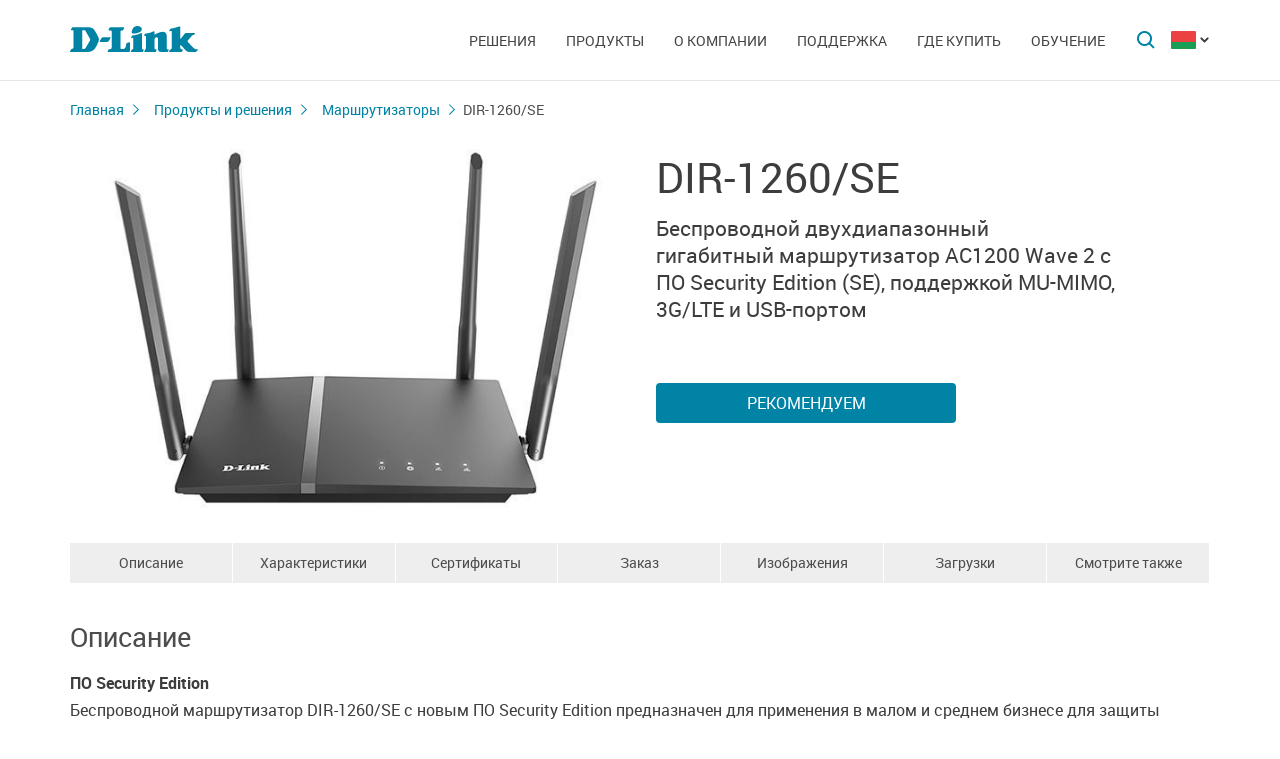

--- FILE ---
content_type: text/html; charset=UTF-8
request_url: https://www.dlink.am/by/products/5/2643.html
body_size: 15348
content:
<!DOCTYPE html>
<html>

<head>
    <meta http-equiv="Content-Type" content="text/html; charset=utf-8"/>
    <meta http-equiv="X-UA-Compatible" content="IE=edge" />
    <title>D-Link DIR-1260/SE</title>
    <meta name="viewport" content="width=device-width; initial-scale=1">
    <link rel="stylesheet" href="/css/carousel.css?v=2">
    <link type="text/css" rel="stylesheet" href="/css/normalize.css">
    <link type="text/css" rel="stylesheet" href="/css/main.css?v12">
    <link type="text/css" rel="stylesheet" href="/css/responsive.css?v9">    <link type="text/css" rel="stylesheet" href="/css/slides.css">

    <script type="text/javascript" src="/js/eventListener.polyfill.js"></script>
    <script type="text/javascript" src="/js/jquery-2.2.1.min.js"></script>
    <script type="text/javascript" src="/js/carousel.js"></script>

    <script type="text/javascript" src="/js/jquery.scrollTo.min.js"></script>

    <link type="text/css" rel="stylesheet" href="/css/magnific-popup.css">
    <script src="/js/carousel.js"></script>
    <script src="/js/carousel.thumbs.min.js"></script>
    <script src="/js/jquery.magnific-popup.min.js"></script>
    <script src="/js/jquery.navScroll.min.js"></script>
    <script src="/js/affix.js"></script>
</head>

<body>

  <div id="wrapper">


    <nav class="pushy pushy-left" ><div class="pushy-content width"><ul><li><a href="/">Главная</a></li><li class="pushy-submenu"><a>Решения</a><ul><li class="pushy-link"><a href="/by/products/home/">Для дома</a></li><li class="pushy-link"><a href="/by/products/business/">Для бизнеса</a></li><li class="pushy-link"><a href="/by/products/telecom/">Для операторов связи</a></li><li class="pushy-link"><a href="/up/support/_files/D-Link_new_devices.pdf">Новинки</a></li><li class="pushy-link"><a href="/by/arts/233.html">Каталоги оборудования</a></li></ul><li class="pushy-submenu"><a>Продукты</a><ul><li class="pushy-link"><a href="/by/products/">Все продукты</a></li><li class="pushy-link"><a href="/by/products/1/">Коммутаторы</a></li><li class="pushy-link"><a href="/by/products/2/">Беспроводное оборудование</a></li><li class="pushy-link"><a href="/by/products/1433/">IP-камеры</a></li><li class="pushy-link"><a href="/by/products/6/">Межсетевые экраны</a></li><li class="pushy-link"><a href="/by/products/5/">Маршрутизаторы</a></li><li class="pushy-link"><a href="/by/products/3/">Оборудование xDSL</a></li><li class="pushy-link"><a href="/by/products/8/">Устройства IP-телефонии (VoIP)</a></li><li class="pushy-link"><a href="/by/products/4/">Медиаконвертеры</a></li><li class="pushy-link"><a href="/by/products/16/">PowerLine</a></li><li class="pushy-link"><a href="/by/products/150/">USB Устройства</a></li><li class="pushy-link"><a href="/by/products/1366/">Power over Ethernet</a></li><li class="pushy-link"><a href="/by/products/10/">Переключатели KVM</a></li><li class="pushy-link"><a href="/by/products/7/">Сетевые адаптеры</a></li><li class="pushy-link"><a href="/by/products/9/">Принт-серверы</a></li><li class="pushy-link"><a href="/by/products/11/">Модемы</a></li><li class="pushy-link"><a href="/by/products/1383/">Оборудование GPON</a></li><li class="pushy-link"><a href="/by/products/1386/">Управление SNMP</a></li><li class="pushy-link"><a href="/by/products/14/">Мультимедиа продукты</a></li></ul><li class="pushy-submenu"><a>О компании</a><ul><li class="pushy-link"><a href="/by/about/">Информация о компании</a></li><li class="pushy-link"><a href="/by/news/">Новости</a></li><li class="pushy-link"><a href="/by/contacts/">Офисы D-link</a></li><li class="pushy-link"><a href="/by/sert/">Сертификация</a></li><li class="pushy-link"><a href="/by/vac/">Вакансии</a></li><li class="pushy-link"><a href="/by/news/85/2625.html">Прайс-лист</a></li></ul><li class="pushy-submenu"><a>Поддержка</a><ul><li class="pushy-link"><a href="/by/support/">Сервисное обслуживание</a></li><li class="pushy-link"><a href="/by/download2/">Загрузки</a></li><li class="pushy-link"><a href="http://forum.dlink.ru/">Технический форум</a></li><li class="pushy-link"><a href="/by/faq/">F.A.Q</a></li><li class="pushy-link"><a href="/by/arts/229.html">Обзоры</a></li></ul><li class="pushy-submenu"><a>Где купить</a><ul><li class="pushy-link"><a href="/by/buy/">Авторизированные партнеры</a></li><li class="pushy-link"><a href="/by/arts/215.html">Ритейл-партнеры	</a></li><li class="pushy-link"><a href="/by/arts/37.html">Дистрибьюторы</a></li></ul><li class="pushy-submenu"><a>Обучение</a><ul><li class="pushy-link"><a href="/by/education/3/">Семинары  Дистанционное обучение</a></li><li class="pushy-link"><a href="/by/education/0/">Программы учебных курсов D-Link</a></li><li class="pushy-link"><a href="/by/education/2/">Авторизованные учебные центры D-Link в Республике Беларусь</a></li><li class="pushy-link"><a href="/by/education/1/">Получение сертификата D‑Link</a></li></ul></ul></div></nav>

    <!-- Затемнение под меню -->
     <div class="site-overlay"></div>

    <header id="header" class="push">
            <div class="width">

                <button class="menu-btn"> </button>
                <div id="logo">
                    <a href="/">
                            <img src="/i/logo.svg" >
                    </a>
                </div>


                <div id="languages" class="dropdown l_by">

                    <a href="#" class="dropdown-toggle l_active"></a>

                    <ul class="dropdown-menu">
                        <li class="l_ru"><a href="/ru/products/5/2643.html">Russia</a></li><li class="l_by"><a href="/by/products/5/2643.html">Belarus</a></li><li class="l_mn"><a href="/mn/products/5/2643.html">Mongolia</a></li><li class="l_am"><a href="/am/products/5/2643.html">Armenia</a></li><li class="l_kz"><a href="/kz/products/5/2643.html">Kazakhstan</a></li>                        <span class="pendency">
                             </span>
                    </ul>
                </div>

                <form class="searchbar collapsed" method="post" action="/by/search/" id="main_search_form">

                    <div class="searchbar-inputbox" style="display: none">

                        <div class="paading-form">
                            <input class="searchbar-input" type="text" placeholder="Поиск" spellcheck="false" name="find_str" autocomplete="off" />
                        </div>

                        <div class="searchbar-results" style="display: none">

                            <div class="result-scroll" id="search_div">



                            </div>

                            <div class="result-all">
                                <button class="blue-button" type="button" onclick="$('#main_search_form').submit();">Все результаты</button>
                            </div>

                        </div>

                    </div>
                    <button type="submit" class="searchbar-button"></button>
                    <button type="button" class="searchbar-button-close">

                    </button>
                </form>


                <nav id="main-navigation"><ul><li><a>Решения</a><ul><li><a href="/by/products/home/">Для дома</a></li><li><a href="/by/products/business/">Для бизнеса</a></li><li><a href="/by/products/telecom/">Для операторов связи</a></li><li><a href="/up/support/_files/D-Link_new_devices.pdf">Новинки</a></li><li><a href="/by/arts/233.html">Каталоги оборудования</a></li></ul><li class="products-links"><a>Продукты</a><ul><div class="collums2"><li class="pushy-link"><a href="/by/products/">Все продукты</a></li><li class="pushy-link"><a href="/by/products/1/">Коммутаторы</a></li><li class="pushy-link"><a href="/by/products/2/">Беспроводное оборудование</a></li><li class="pushy-link"><a href="/by/products/1433/">IP-камеры</a></li><li class="pushy-link"><a href="/by/products/6/">Межсетевые экраны</a></li><li class="pushy-link"><a href="/by/products/5/">Маршрутизаторы</a></li><li class="pushy-link"><a href="/by/products/3/">Оборудование xDSL</a></li><li class="pushy-link"><a href="/by/products/8/">Устройства IP-телефонии (VoIP)</a></li><li class="pushy-link"><a href="/by/products/4/">Медиаконвертеры</a></li><li class="pushy-link"><a href="/by/products/16/">PowerLine</a></li><li class="pushy-link"><a href="/by/products/150/">USB Устройства</a></li></div><div class="collums2"><li class="pushy-link"><a href="/by/products/1366/">Power over Ethernet</a></li><li class="pushy-link"><a href="/by/products/10/">Переключатели KVM</a></li><li class="pushy-link"><a href="/by/products/7/">Сетевые адаптеры</a></li><li class="pushy-link"><a href="/by/products/9/">Принт-серверы</a></li><li class="pushy-link"><a href="/by/products/11/">Модемы</a></li><li class="pushy-link"><a href="/by/products/1383/">Оборудование GPON</a></li><li class="pushy-link"><a href="/by/products/1386/">Управление SNMP</a></li><li class="pushy-link"><a href="/by/products/14/">Мультимедиа продукты</a></li></div></ul><li><a>О компании</a><ul><li><a href="/by/about/">Информация о компании</a></li><li><a href="/by/news/">Новости</a></li><li><a href="/by/contacts/">Офисы D-link</a></li><li><a href="/by/sert/">Сертификация</a></li><li><a href="/by/vac/">Вакансии</a></li><li><a href="/by/news/85/2625.html">Прайс-лист</a></li></ul><li><a>Поддержка</a><ul><li><a href="/by/support/">Сервисное обслуживание</a></li><li><a href="/by/download2/">Загрузки</a></li><li><a href="http://forum.dlink.ru/">Технический форум</a></li><li><a href="/by/faq/">F.A.Q</a></li><li><a href="/by/arts/229.html">Обзоры</a></li></ul><li><a>Где купить</a><ul><li><a href="/by/buy/">Авторизированные партнеры</a></li><li><a href="/by/arts/215.html">Ритейл-партнеры	</a></li><li><a href="/by/arts/37.html">Дистрибьюторы</a></li></ul><li><a>Обучение</a><ul><li><a href="/by/education/3/">Семинары  Дистанционное обучение</a></li><li><a href="/by/education/0/">Программы учебных курсов D-Link</a></li><li><a href="/by/education/2/">Авторизованные учебные центры D-Link в Республике Беларусь</a></li><li><a href="/by/education/1/">Получение сертификата D‑Link</a></li></ul></ul></nav>


            </div>
        </header>

    <div id="container">

        <div id="content" class="product-page">
            <div class="width clearfix">
                <div class="breadcrumbs my-affix">
                    <div>
                    <a href="/by/">Главная</a><a href="/by/products/">Продукты и решения</a><a href="/by/products/5/">Маршрутизаторы</a>
                    <h2>DIR-1260/SE</h2>
                    </div>
                </div>
    <div class="product-header">
                    <div class="product-images"><div><img src="/up/prod/600/DIR-1260_SE_R1_.jpg"></div></div><!--product-images-->
    <div class="product-description">
                        <h3>DIR-1260/SE</h3><div class="description">Беспроводной двухдиапазонный <NOBR>гигабитный маршрутизатор</NOBR> <NOBR>AC1200 Wave 2 с</NOBR> <NOBR>ПО Security Edition (SE)</NOBR>, <NOBR>поддержкой MU-MIMO,</NOBR> <NOBR>3G/LTE и USB-портом</NOBR></div><div class="nav-page"><a href="#section4" class="blue-button">Рекомендуем</a></div></div>
    </div>
    <div class="nav-page my-affix reviews-on">
            <ul>
                <li><a href="#section1">Описание</a></li>
                <li><a href="#section2">Характеристики</a></li>
                <li><a href="#section3">Сертификаты</a></li>
                <li><a href="#section4">Заказ</a></li>
                <li><a href="#section5">Изображения</a></li>
                <li><a href="#section6">Загрузки</a></li>
                <li><a href="#section7">Смотрите также</a></li>
            </ul>
        </div>
    <div class="height-fix my-affix"></div>

    <div class="product-attributes">
      <div class="section-wrapper">
      <section id="section1" class="content-block">
      <h4 class="title-block">Описание</h4>
      <div class="sub-content-block open"><div><b>ПО Security Edition</b></div>
<div>Беспроводной маршрутизатор DIR-1260/SE с новым ПО Security Edition предназначен для применения в малом и среднем бизнесе для защиты сетевой инфраструктуры от внешних угроз и организации безопасного VPN-подключения. Маршрутизатор поддерживает одновременное подключение до 20 пользователей.</div>
<div>Расширенные функции безопасности поддерживают разделение сети на зоны, настройку политик для взаимодействия зон и правил фильтрации трафика с широким выбором параметров.</div>
<div>Маршрутизатор поддерживает множество типов туннелей для организации безопасного VPN-подключения: IPsec (IKEv1/IKEv2), L2TP over IPsec, PPTP/L2TP, GRE, IPIP, EoGRE, EoIP, а также неуправляемые L2TPv3-туннели.</div>
<div>Кроме того, поддержка протокола SSH повышает безопасность при удаленной настройке маршрутизатора и управлении им за счет шифрования всего передаваемого трафика, включая пароли.</div>
<div>Маршрутизатор поддерживает работу с сервисом контентной фильтрации SkyDNS, который предлагает больше настроек и возможностей для организации безопасной работы в Интернете как для домашних пользователей всех возрастных категорий, так и для профессиональной деятельности сотрудников офисов и предприятий.</div>
<div>Также в устройстве реализована функция расписания для применения правил и настроек межсетевого экрана, перезагрузки маршрутизатора в указанное время или через заданные интервалы времени, автоматического сохранения резервной копии конфигурации устройства на подключенный USB-накопитель, а также включения/выключения беспроводной сети и Wi-Fi-фильтра.</div>
<div>Новая функция блокировки рекламы поможет эффективно блокировать рекламные объявления, возникающие при просмотре web-страниц.</div>
<div> </div>
<div><b>Преобразование LAN/WAN, резервное WAN-соединение</b></div>
<div>Вы можете использовать любой Ethernet-порт маршрутизатора в качестве LAN- или WAN-порта. Новое поколение ПО поддерживает возможность назначения нескольких WAN-портов, например, для настройки основного и резервного WAN-соединения от разных провайдеров. Кроме того, возможно резервирование доступа к Интернету с использованием 3G/4G-модема.</div>
<div> </div>
<div><b>USB-порт</b></div>
<div>Маршрутизатор оснащен USB-портом для подключения USB-модема, при помощи которого Вы сможете оперативно подключаться к сети Интернет. Кроме того, Вы можете подключить к USB-порту маршрутизатора USB-накопитель, который будет использоваться в качестве сетевого диска, или принтер.</div>
<div>Для эффективного использования многофункционального USB-порта реализована возможность одновременной работы с несколькими USB-устройствами. Например, Вы можете получать доступ к мультимедийному контенту с подключенного HDD-накопителя и в то же время совместно использовать USB-принтер<sup>1</sup>.</div>
<div> </div>
<div><b>Беспроводной интерфейс</b></div>
<div>Используя беспроводной маршрутизатор DIR-1260/SE, Вы сможете быстро организовать высокоскоростную беспроводную сеть дома и в офисе, предоставив доступ к сети Интернет компьютерам и мобильным устройствам практически в любой точке (в зоне действия беспроводной сети). Одновременная работа в диапазонах 2,4 ГГц и 5 ГГц позволяет использовать беспроводную сеть для широкого круга задач. Маршрутизатор может выполнять функции базовой станции для подключения к беспроводной сети устройств, работающих по стандартам 802.11a, 802.11b, 802.11g, 802.11n и 802.11ac (со скоростью беспроводного соединения до 1167 Мбит/с)<sup>2</sup> .</div>
<div> </div>
<div><b>Безопасное беспроводное соединение</b></div>
<div>В маршрутизаторе реализовано множество функций для беспроводного интерфейса. Устройство поддерживает несколько стандартов безопасности (WEP, WPA/WPA2/WPA3), фильтрацию подключаемых устройств по MAC-адресу, а также позволяет использовать технологии WPS и WMM.</div>
<div>Кроме того, устройство оборудовано кнопкой для выключения/включения Wi-Fi-сети. В случае необходимости, например, уезжая из дома, Вы можете выключить беспроводную сеть маршрутизатора одним нажатием на кнопку, при этом устройства, подключенные к LAN-портам маршрутизатора, останутся в сети.</div>
<div> </div>
<div><b>Расширенные возможности беспроводной сети</b></div>
<div>Технология Multi-user MIMO позволяет распределить ресурсы маршрутизатора для эффективного использования Wi-Fi-сети несколькими беспроводными клиентами, сохраняя высокую скорость для потоковой передачи мультимедиа в высоком качестве, игр без задержек и быстрой передачи больших файлов.</div>
<div>Использование технологии Transmit Beamforming позволяет динамически менять диаграмму направленности антенн и перераспределять сигнал точно в сторону беспроводных устройств, подключенных к маршрутизатору.</div>
<div>Функция интеллектуального распределения Wi-Fi-клиентов будет полезна для сетей, состоящих из нескольких точек доступа или маршрутизаторов D-Link – настроив работу функции на каждом из них, Вы обеспечите подключение клиента к точке доступа (маршрутизатору) с максимальным уровнем сигнала.</div>
<div>Возможность настройки гостевой Wi-Fi-сети позволит создать отдельную беспроводную сеть с индивидуальными настройками безопасности. Устройства гостевой сети смогут подключиться к Интернету, но будут изолированы от устройств и ресурсов локальной сети маршрутизатора.</div>
<div> </div>
<div><b>Простая настройка и обновление</b></div>
По умолчанию в системе настроено WAN-соединение с DHCP-клиентом и заданы настройки, необходимые для начала работы.</div>
<div>Для индивидуальной настройки беспроводного маршрутизатора DIR-1260/SE используется простой и удобный встроенный web-интерфейс (доступен на нескольких языках).</div>
<div>Вы легко можете обновить встроенное ПО – маршрутизатор сам находит проверенную версию ПО на сервере обновлений D-Link и уведомляет пользователя о готовности установить его.</div>
<div>Встроенный клиент TR-069 позволяет выполнить настройку и диагностику устройства удаленно.</div>
<div class="footnote"><sup>1</sup>При использовании USB-концентратора с внешним питанием.</div>
<div class="footnote"><sup>2</sup>До 300 Мбит/с в диапазоне 2,4 ГГц и до 867 Мбит/с в диапазоне 5 ГГц.</div></div></section>

      <section id="section2" class="content-block">
      <h4 class="title-block">Характеристики</h4>
      <div class="sub-content-block table"><table border="1" cellpadding="1" cellspacing="1" style="width: 100%">
<tbody>
<tr>
<td colspan="2" style="background-color: #cccccc;">
<div><strong>Аппаратное обеспечение</strong></div>
</td>
</tr>
<tr>
<td style="width: 30%;">
<div><strong>Процессор</strong></div>
</td>
<td style="width: 70%;">
<div>• MT7621DAT (880 МГц, двухъядерный)</div>
</td>
</tr>
<tr>
<td>
<div><strong>Оперативная память</strong></div>
</td>
<td>
<div>• 128 MБ, DDR3</div>
</td>
</tr>
<tr>
<td>
<div><strong>Flash-память</strong></div>
</td>
<td>
<div>• 128 МБ, NAND</div>
</td>
</tr>
<tr>
<td>
<div><strong>Интерфейсы</strong></div>
</td>
<td>
<div>• Порт WAN 10/100/1000BASE-T</div>
<div>• 4 порта LAN 10/100/1000BASE-T</div>
<div>• Порт USB 2.0</div>
</td>
</tr>
<tr>
<td>
<div><strong>Индикаторы</strong></div>
</td>
<td>
<div>• Питание</div>
<div>• Интернет</div>
<div>• Беспроводная сеть 2.4G</div>
<div>• Беспроводная сеть 5G</div>
</td>
</tr>
<tr>
<td>
<div><strong>Кнопки</strong></div>
</td>
<td>
<div>• Кнопка POWER для включения/выключения питания</div>
<div>• Кнопка RESET для возврата к заводским настройкам</div>
<div>• Кнопка WPS для установки беспроводного соединения и включения/выключения беспроводной сети</div>
</td>
</tr>
<tr>
<td>
<div><strong>Антенна</strong></div>
</td>
<td>
<div>• Четыре внешние несъемные антенны с коэффициентом усиления 5 дБи</div>
</td>
</tr>
<tr>
<td>
<div><strong>Схема MIMO</strong></div>
</td>
<td>
<div>• 2 x 2, MU-MIMO</div>
</td>
</tr>
<tr>
<td>
<div><strong>Разъем питания</strong></div>
</td>
<td>
<div>• Разъем для подключения питания (постоянный ток)</div>
</td>
</tr>

		<tr>
			<td>
				<div><b>Установка</b></div>
			</td>
			<td>
				<div>• На стол</div>
				<div>• На стену</div>
			</td>
		</tr>
<tr>
<td colspan="2" style="background-color: #cccccc;">
<div><strong>Программное обеспечение</strong></div>
</td>
</tr>
<tr>
<td>
<div><strong>Функции межсетевого экрана</strong></div>
</td>
<td>
<div>• <strong>Зоны</strong></div>
<div>   - Разделение на зоны; возможность задавать правила и политики для взаимодействия зон</div>
<div>   - Один или несколько интерфейсов или VPN-серверов в составе зоны</div>
<div>   - Типы зон: FW, IPv4, IPv6, IPSec</div>
<div>• <strong>Политики</strong></div>
<div>   - Типы политик: ACCEPT, DROP, REJECT</div>
<div>• <strong>Правила</strong></div>
<div>   - Широкий выбор параметров для добавления в правило</div>
<div>   - Исключение параметров из правила</div>
<div>   - Действие при активации правила: ACCEPT, DROP, REJECT, REDIRECT, POLICY, DNAT, SNAT, LOG, TTL</div>
<div>   - Подсчет статистики</div>
<div>• <strong>Преобразование сетевых адресов (NAT)</strong></div>
<div>   - Для сетевых интерфейсов / VPN-серверов</div>
<div>   - Расширенные настройки</div>
<div>   - Исключение параметров из правила</div>
<div>• <strong>Другие</strong></div>
<div>   - Контроль состояния соединений (SPI)</div>
<div>   - URL-фильтр</div>
<div>   - Функция блокировки рекламы</div>
<div>   - Встроенный сервис контентной фильтрации SkyDNS</div>
<div>   - Поддержка функции TWIN IP (IP Passthrough)</div>
</td>
</tr>
<tr>
<td>
<div><strong>Типы подключения WAN</strong></div>
</td>
<td>
<div>• Мобильный интернет (при использовании поддерживаемого USB-модема)</div>
<div>• PPPoE</div>
<div>• IPv6 PPPoE</div>
<div>• PPPoE Dual Stack</div>
<div>• Статический IPv4 / Динамический IPv4</div>
<div>• Статический IPv6 / Динамический IPv6</div>
<div>• PPPoE + Статический IP (PPPoE Dual Access)</div>
<div>• PPPoE + Динамический IP (PPPoE Dual Access)</div>
<div>• PPTP/L2TP + Статический IP</div>
<div>• PPTP/L2TP + Динамический IP</div>
<div>• L2TP Dual Stack</div>
<div>• IPIP6 в режиме DSLite</div>
<div>• 6in4</div>
<div>• 6to4</div>
<div>• 6rd</div>
</td>
</tr>
<tr>
<td>
<div><strong>Сетевые функции</strong></div>
</td>
<td>
<div>• <strong>Физическая часть</strong></div>
<div>   - Настройка портов устройства по модели switch (коммутатор)</div>
<div>   - Поддержка нескольких физических коммутаторов</div>
<div>   - Тегирование портов</div>
<div>   - Отслеживание событий link watcher (наличие/отсутствие соединения для порта)</div>
<div>   - Объединение интерфейсов в сетевые мосты</div>
<div>   - Статистика по портам/соединениям</div>
<div>• <strong>Взаимодействие сетей</strong></div>
<div>   - Поддержка нескольких независимых LAN-подсетей</div>
<div>   - Поддержка нескольких физических WAN-портов, возможность настройки резервирования</div>
<div>   - Изоляция или маршрутизация сетей</div>
<div>• <strong>Маршрутизация</strong></div>
<div>   - Статическая маршрутизация (гибкая настройка маршрутов, правил и таблиц маршрутизации)</div>
<div>   - RIP v1/v2</div>
<div>• <strong>Другие</strong></div>
<div>   - DHCP-сервер/relay</div>
<div>   - Расширенная настройка встроенного DHCP-сервера</div>
<div>   - Назначение IPv6-адресов в режиме Stateful/Stateless, делегирование префикса IPv6</div>
<div>   - DNS relay</div>
<div>   - Dynamic DNS</div>
<div>   - IGMPx</div>
<div>   - Поддержка UPnP</div>
<div>   - Поддержка VLAN</div>
<div>   - Группирование интерфейсов</div>
<div>   - Поддержка механизма SIP ALG</div>
<div>   - Поддержка RTSP</div>
<div>   - Поддержка H.323</div>
<div>   - Настройка скорости, режима дуплекса и функции управления потоком (flow control) в режиме автоматического согласования / Ручная настройка скорости и режима дуплекса для каждого Ethernet-порта</div>
<div>   - Встроенное приложение UDPXY</div>
<div>   - Дополнение XUPNPD</div>
<div>   - Равномерное распределение нагрузки при использовании нескольких WAN‑соединений (балансировка трафика)</div>
<div>   - Поддержка протокола VRRP</div>
<div>   - Зеркалирование портов (Port mirroring)</div>
<div>   - Поддержка TWAMP</div>
</td>
</tr>
<tr>
<td>
<div><strong>VPN</strong></div>
</td>
<td>
<div>• PPPoE pass-through</div>
<div>• Клиент L2TP/IPsec (L2TP over IPsec)</div>
<div>• PPTP/L2TP-серверы</div>
<div>• PPTP/L2TP/IPIP/GRE-туннели (L3)</div>
<div>• EoGRE/EoIP/L2TPv3-туннели (L2)</div>
<div>• IPsec-туннели</div>
<div>   - Транспортный/туннельный режим</div>
<div>   - Поддержка протокола IKEv1/IKEv2</div>
<div>   - Шифрование DES</div>
<div>   - Функция NAT Traversal</div>
<div>   - Поддержка протокола DPD (функция Keep-alive для VPN-туннелей)</div>
</td>
</tr>
<tr>
<td>
<div><strong>Функции USB-интерфейса</strong></div>
</td>
<td>
<div>• USB-модем</div>
<div>   - Автоматическое подключение к доступному типу поддерживаемой сети (4G/3G/2G)</div>
<div>   - Автоматическая настройка соединения при подключении USB-модема</div>
<div>   - Включение/выключение проверки PIN-кода, смена PIN-кода<sup>1</sup></div>
<div>   - Отправка, получение, чтение и удаление SMS-сообщений<sup>1</sup></div>
<div>   - Поддержка USSD-запросов<sup>1</sup></div>
<div>• USB-накопитель</div>
<div>   - Файловый браузер</div>
<div>   - Принт-сервер</div>
<div>   - Учетные записи для доступа к накопителю</div>
<div>   - Встроенный сервер Samba/FTP/DLNA</div>
<div>   - Встроенный torrent-клиент Transmission, возможность скачивания файлов на USB‑накопитель и с него</div>
</td>
</tr>
<tr>
<td>
<div><strong>Управление и мониторинг</strong></div>
</td>
<td>
<div>• Локальный и удаленный доступ к настройкам по SSH/TELNET/WEB (HTTP/HTTPS)</div>
<div>• Web-интерфейс настройки и управления на нескольких языках</div>
<div>• Обновление ПО маршрутизатора через web-интерфейс</div>
<div>• Автоматическое уведомление о наличии новой версии ПО</div>
<div>• Сохранение и загрузка конфигурации</div>
<div>• Возможность передачи журнала событий на удаленный сервер или подключенный USB-накопитель</div>
<div>• Автоматическая синхронизация системного времени с NTP-сервером и ручная настройка даты и времени</div>
<div>• Утилита ping</div>
<div>• Утилита traceroute</div>
<div>• Клиент TR-069</div>
<div>• SNMP-агент</div>
<div>• Расписания для правил и настроек межсетевого экрана, автоматической перезагрузки и сохранения резервной копии конфигурации устройства на подключенный USB-накопитель,  включения/выключения беспроводной сети и Wi-Fi-фильтра</div>
<div>• Автоматическая загрузка файла конфигурации с сервера провайдера (Auto Provision)</div>
<div>• Настройка действия для аппаратных кнопок</div>
<div>• Создание точек восстановления (автоматически и вручную)</div>
<div>• Утилита iPerf3 (клиент/сервер)</div>
</td>
</tr>
<tr>
<td colspan="2" style="background-color: #cccccc;">
<div><strong>Параметры беспроводного модуля</strong></div>
</td>
</tr>
<tr>
<td>
<div><strong>Стандарты</strong></div>
</td>
<td>
<div>• IEEE 802.11ac Wave 2</div>
<div>• IEEE 802.11a/b/g/n</div>
<div>• IEEE 802.11k/v</div>
</td>
</tr>
<tr>
<td>
<div><strong>Диапазон частот</strong></div>
<div class="footnote">Диапазон частот будет изменяться в соответствии с правилами радиочастотного регулирования в Вашей стране</div>
</td>
<td>
<div>• 2400 ~ 2483,5 МГц</div>
<div>• 5150 ~ 5350 МГц</div>
<div>• 5650 ~ 5850 МГц</div>
</td>
</tr>
<tr>
<td>
<div><strong>Безопасность беспроводного соединения</strong></div>
</td>
<td>
<div>• WEP</div>
<div>• WPA/WPA2 (Personal/Enterprise)</div>
<div>• WPA3 (Personal)</div>
<div>• МАС-фильтр</div>
<div>• WPS (PBC/PIN)</div>
</td>
</tr>
<tr>
<td>
<div><strong>Дополнительные функции</strong></div>
</td>
<td>
<div>• Режим «клиент»</div>
<div>• WMM (Wi-Fi QoS)</div>
<div>• Информация о подключенных Wi-Fi-клиентах</div>
<div>• Расширенные настройки</div>
<div>• Интеллектуальное распределение Wi-Fi-клиентов</div>
<div>• Гостевая Wi-Fi-сеть / поддержка MBSSID</div>
<div>• Периодическое сканирование каналов, автоматический переход на более свободный канал</div>
<div>• Поддержка TX Beamforming для диапазона 5 ГГц</div>
<div>• Автоматическое согласование ширины канала с условиями окружающей среды (20/40 Coexistence)</div>
<div>• Поддержка технологии STBC</div>
<div>• Портал авторизации CoovaChilli</div>
</td>
</tr>
<tr>
<td>
<div><strong>Скорость беспроводного соединения</strong></div>
</td>
<td>
<div>• IEEE 802.11a: 6, 9, 12, 18, 24, 36, 48 и 54 Мбит/с</div>
<div>• IEEE 802.11b: 1, 2, 5,5 и 11 Мбит/с</div>
<div>• IEEE 802.11g: 6, 9, 12, 18, 24, 36, 48 и 54 Мбит/с</div>
<div>• IEEE 802.11n (2,4 ГГц/5 ГГц): от 6,5 до 300 Мбит/с (от MCS0 до MCS15)</div>
<div>• IEEE 802.11ac (5 ГГц): от 6,5 до 867 Мбит/с (от MCS0 до MCS9)</div>
</td>
</tr>
<tr>
<td>
<div><strong>Выходная мощность передатчика</strong></div>
<div class="footnote">Максимальное значение мощности передатчика будет изменяться в соответствии с правилами радиочастотного регулирования в Вашей стране</div>
</td>
<td>
<div>• Не более 20 дБм (100 мВт)</div>
</td>
</tr>
<tr>
<td>
<div><strong>Чувствительность приемника</strong></div>
</td>
<td>
<div>• 802.11a (типичная при PER < 10% для пакета размером 1000 байт при комнатной температуре 25 °C)</div>
<div>-93 дБм при 6 Мбит/c</div>
<div>-90 дБм при 9 Мбит/c</div>
<div>-90 дБм при 12 Мбит/c</div>
<div>-87 дБм при 18 Мбит/c</div>
<div>-84 дБм при 24 Мбит/c</div>
<div>-81 дБм при 36 Мбит/c</div>
<div>-77 дБм при 48 Мбит/c</div>
<div>-75 дБм при 54 Мбит/c</div>
<div> </div>
<div>• 802.11b (типичная при PER = 8% для пакета размером 1000 байт при комнатной температуре 25 °C)</div>
<div>-96 дБм при 1 Мбит/с</div>
<div>-93 дБм при 2 Мбит/с</div>
<div>-92 дБм при 5,5 Мбит/с</div>
<div>-88 дБм при 11 Мбит/с</div>
<div>• 802.11g (типичная при PER < 10% для пакета размером 1000 байт при комнатной температуре 25 °C)</div>
<div>-93 дБм при 6 Мбит/c</div>
<div>-91 дБм при 9 Мбит/c</div>
<div>-91 дБм при 12 Мбит/c</div>
<div>-88 дБм при 18 Мбит/c</div>
<div>-85 дБм при 24 Мбит/c</div>
<div>-82 дБм при 36 Мбит/c</div>
<div>-77 дБм при 48 Мбит/c</div>
<div>-75 дБм при 54 Мбит/c</div>
<div> </div>
<div>• 802.11n (типичная при PER = 10% для пакета размером 1000 байт при комнатной температуре 25 °C)</div>
<div>2,4 ГГц, HT20</div>
<div>-92 дБм при MCS0/8</div>
<div>-89 дБм при MCS1/9</div>
<div>-87 дБм при MCS2/10</div>
<div>-84 дБм при MCS3/11</div>
<div>-80 дБм при MCS4/12</div>
<div>-76 дБм при MCS5/13</div>
<div>-75 дБм при MCS6/14</div>
<div>-73 дБм при MCS7/15</div>
<div>2,4 ГГц, HT40</div>
<div>-89 дБм при MCS0/8</div>
<div>-86 дБм при MCS1/9</div>
<div>-84 дБм при MCS2/10</div>
<div>-81 дБм при MCS3/11</div>
<div>-77 дБм при MCS4/12</div>
<div>-73 дБм при MCS5/13</div>
<div>-72 дБм при MCS6/14</div>
<div>-70 дБм при MCS7/15</div>
<div>5 ГГц, HT20</div>
<div>-91 дБм при MCS0/8</div>
<div>-88 дБм при MCS1/9</div>
<div>-86 дБм при MCS2/10</div>
<div>-83 дБм при MCS3/11</div>
<div>-79 дБм при MCS4/12</div>
<div>-76 дБм при MCS5/13</div>
<div>-74 дБм при MCS6/14</div>
<div>-73 дБм при MCS7/15</div>
<div>5 ГГц, HT40</div>
<div>-90 дБм при MCS0/8</div>
<div>-85 дБм при MCS1/9</div>
<div>-83 дБм при MCS2/10</div>
<div>-80 дБм при MCS3/11</div>
<div>-76 дБм при MCS4/12</div>
<div>-73 дБм при MCS5/13</div>
<div>-72 дБм при MCS6/14</div>
<div>-70 дБм при MCS7/15</div>
<div> </div>
<div>• 802.11ac (типичная при PER = 10% для пакета размером 1000 байт при комнатной температуре 25 °C)</div>
<div>VHT20</div>
<div>-91 дБм при MCS0</div>
<div>-89 дБм при MCS1</div>
<div>-87 дБм при MCS2</div>
<div>-84 дБм при MCS3</div>
<div>-81 дБм при MCS4</div>
<div>-76 дБм при MCS5</div>
<div>-75 дБм при MCS6</div>
<div>-73 дБм при MCS7</div>
<div>-71 дБм при MCS8</div>
<div>VHT40</div>
<div>-89 дБм при MCS0</div>
<div>-86 дБм при MCS1</div>
<div>-83 дБм при MCS2</div>
<div>-79 дБм при MCS3</div>
<div>-77 дБм при MCS4</div>
<div>-73 дБм при MCS5</div>
<div>-72 дБм при MCS6</div>
<div>-70 дБм при MCS7</div>
<div>-67 дБм при MCS8</div>
<div>-65 дБм при MCS9</div>
<div>VHT80</div>
<div>-85 дБм при MCS0</div>
<div>-82 дБм при MCS1</div>
<div>-80 дБм при MCS2</div>
<div>-78 дБм при MCS3</div>
<div>-74 дБм при MCS4</div>
<div>-70 дБм при MCS5</div>
<div>-68 дБм при MCS6</div>
<div>-66 дБм при MCS7</div>
<div>-63 дБм при MCS8</div>
<div>-61 дБм при MCS9</div>
</td>
</tr>
<tr>
<td>
<div><strong>Схемы модуляции</strong></div>
</td>
<td>
<div>• 802.11a: BPSK, QPSK, 16QAM, 64QAM с OFDM</div>
<div>• 802.11b: DQPSK, DBPSK, DSSS, CCK</div>
<div>• 802.11g: BPSK, QPSK, 16QAM, 64QAM с OFDM</div>
<div>• 802.11n: BPSK, QPSK, 16QAM, 64QAM, 256QAM с OFDM</div>
<div>• 802.11ac: BPSK, QPSK, 16QAM, 64QAM, до 256QAM с OFDM</div>
</td>
</tr>
<tr>
<td colspan="2" style="background-color: #cccccc;">
<div><strong>Физические параметры</strong></div>
</td>
</tr>
<tr>
<td>
<div><strong>Размеры (Д x Ш x В)</strong></div>
</td>
<td>
<div>• 238 x 156 x 31 мм</div>
</td>
</tr>
<tr>
<td>
<div><strong>Вес</strong></div>
</td>
<td>
<div>• 328 г</div>
</td>
</tr>
<tr>
<td colspan="2" style="background-color: #cccccc;">
<div><strong>Условия эксплуатации</strong></div>
</td>
</tr>
<tr>
<td>
<div><strong>Питание</strong></div>
</td>
<td>
<div>• Выход: 12 В постоянного тока, 1,5 А</div>
</td>
</tr>
<tr>
<td>
<div><strong>Температура</strong></div>
</td>
<td>
<div>• Рабочая: от 0 до 40 °C</div>
<div>• Хранения: от -20 до 65 °C</div>
</td>
</tr>
<tr>
<td>
<div><strong>Влажность</strong></div>
</td>
<td>
<div>• При эксплуатации: от 10% до 90% (без конденсата)</div>
<div>• При хранении: от 5% до 95% (без конденсата)</div>
</td>
</tr>
<tr>
<td colspan="2" style="background-color: #cccccc;">
<div><strong>Комплект поставки</strong></div>
</td>
</tr>
<tr>
<td colspan="2">
<div>• Маршрутизатор DIR-1260/SE</div>
<div>• Адаптер питания постоянного тока 12В/1,5А</div>
<div>• Ethernet-кабель</div>
<div>• Документ «Краткое руководство по установке» (буклет)</div>
</td>
</tr>
<tr>
<td colspan="2" style="background-color: #cccccc;">
<div><strong>Поддерживаемые USB-модемы</strong><sup>2</sup></div>
</td>
</tr>
<tr>
<td>
<div><strong>GSM</strong></div>
</td>
<td>
<div>• Alcatel X500</div>
<div>• D-Link DWM-152C1</div>
<div>• D-Link DWM-156A6</div>
<div>• D-Link DWM-156A7</div>
<div>• D-Link DWM 156A8</div>
<div>• D-Link DWM-156C1</div>
<div>• D-Link DWM-157B1</div>
<div>• D-Link DWM-157B1 (Velcom)</div>
<div>• D-Link DWM-158D1</div>
<div>• D-Link DWR-710</div>
<div>• Huawei E150</div>
<div>• Huawei E1550</div>
<div>• Huawei E156G</div>
<div>• Huawei E160G</div>
<div>• Huawei E169G</div>
<div>• Huawei E171</div>
<div>• Huawei E173 (Megafon)</div>
<div>• Huawei E220</div>
<div>• Huawei E3131 (МТС 420S)</div>
<div>• Huawei E352 (Megafon)</div>
<div>• Huawei E3531</div>
<div>• Prolink PHS600</div>
<div>• Prolink PHS901</div>
<div>• ZTE MF112</div>
<div>• ZTE MF192</div>
<div>• ZTE MF626</div>
<div>• ZTE MF627</div>
<div>• ZTE MF652</div>
<div>• ZTE MF667</div>
<div>• ZTE MF668</div>
<div>• ZTE MF752</div>
</td>
</tr>
<tr>
<td>
<div><strong>LTE</strong></div>
</td>
<td>
<div>• Alcatel IK40V</div>
<div>• Brovi E3372-325</div>
<div>• D-Link DWM-222</div>
<div>• D-Link DWR-910 (ревизия D1)</div>
<div>• Huawei E3131</div>
<div>• Huawei E3272</div>
<div>• Huawei E3351</div>
<div>• Huawei E3372s</div>
<div>• Huawei E3372h-153</div>
<div>• Huawei E3372h-320</div>
<div>• Huawei E367</div>
<div>• Huawei E392</div>
<div>• Megafon M100-1</div>
<div>• Megafon M100-2</div>
<div>• Megafon M100-3</div>
<div>• Megafon M100-4</div>
<div>• Megafon M150-1</div>
<div>• Megafon M150-2</div>
<div>• Megafon M150-3</div>
<div>• Megafon M150-4</div>
<div>• Quanta 1K6E (Билайн 1K6E)</div>
<div>• Yota LU-150</div>
<div>• Yota WLTUBA-107</div>
<div>• ZTE MF823</div>
<div>• ZTE MF823D</div>
<div>• ZTE MF827</div>
<div>• ZTE MF833T</div>
<div>• ZTE MF833V</div>
<div>• МТС 824F</div>
<div>• МТС 827F</div>
</td>
</tr>
<tr>
<td>
<div><strong>Смартфоны в режиме модема</strong></div>
</td>
<td>
<div>• Некоторые модели смартфонов под управлением ОС Android</div>
</td>
</tr>
</tbody>
</table>
<div class="footnote"><sup>1</sup>Для некоторых моделей USB-модемов.</div>
<div class="footnote"><sup>2</sup>Производитель не гарантирует корректную работу маршрутизатора со всеми модификациями внутреннего ПО USB-модемов.</div></div></section>

      <section id="section3" class="content-block">
      <h4 class="title-block">Сертификаты</h4>
      <div class="sub-content-block serts"><div class="sert"><a href="/up/sert/EAEC_N_RU_D-TW.РА05.В.25246-25.pdf" class="pdf4eg">Декларация о соответствии ЕАЭС N RU Д-TW.РА05.В.25246/25, срок действия до 18.06.2030</a></div><div class="sert"><a href="/up/sert/Declaration_EAC_N_RU_D-TW_BL08_B_03295_20.pdf" class="pdf4eg">Декларация о соответствии ЕАЭС N RU Д-TW.БЛ08.В.03295/20, срок действия до 02.07.2025</a></div></div></section>
    <section id="section4" class="content-block">
    <h4 class="title-block">Заказ</h4>
    <div class="sub-content-block order-information"><table border="1" cellpadding="0" cellspacing="0" style="width: 100%">
	<tbody>
		<tr>
			<td style="width:20%;">
				<div><strong>DIR-1260/SE/R1A</strong></div>
			</td>
			<td style="width:80%;">
				<div>Беспроводной маршрутизатор AC1200 с ПО Security Edition, 1000Base-T WAN, 4x1000Base-T LAN, 1хUSB</div>
			</td>
		</tr>
	</tbody>
</table></div></section>

    <section id="section5" class="content-block">
    <h4 class="title-block">Изображения</h4>
    <div class="sub-content-block images-block images-overley2"><div class="revision-name">DIR-1260/SE/R1</div>
          <div class="revision-image "><div><div><a href="/up/prod_fotos/DIR-1260_SE_R1_front.jpg"><img src="/up/prod_fotos/min_DIR-1260_SE_R1_front.jpg"></a></div><span>Вид спереди</span></div><div><div><a href="/up/prod_fotos/DIR-1260_SE_R1_Left.jpg"><img src="/up/prod_fotos/min_DIR-1260_SE_R1_Left.jpg"></a></div><span>Вид слева</span></div><div><div><a href="/up/prod_fotos/DIR-1260_SE_R1_right.jpg"><img src="/up/prod_fotos/min_DIR-1260_SE_R1_right.jpg"></a></div><span>Вид справа</span></div><div><div><a href="/up/prod_fotos/DIR-1260_SE_R1_Back.jpg"><img src="/up/prod_fotos/min_DIR-1260_SE_R1_Back.jpg"></a></div><span>Вид сзади</span></div><div><div><a href="/up/prod_fotos/DIR-1260_R1_SE_bottom.jpg"><img src="/up/prod_fotos/min_DIR-1260_R1_SE_bottom.jpg"></a></div><span>Вид снизу</span></div></div><!--revision-imag--></div></section>

    <section id="section6" class="content-block">
    <h4 class="title-block">Загрузки</h4>
    <div class="sub-content-block downloads"></div></section>
    <section id="section7" class="also content-block">
                            <h4 class="title-block">Смотрите также</h4>
                        <ul class="sub-content-block"><li><a href="/tools/by.html" rel="nofollow">Інструменты для праектавання сеткі</a></li></ul></section>
    </div><!--section-wrapper-->



    </div></div></div>

        <footer>

            <ul id="accordion" class="accordion footer-navigation width clearfix">

                <li class="collums6"><div class="link">Продукты и решения</div><ul class="submenu"><li><a href="/by/products/">Все продукты</a></li><li><a href="/up/support/_files/D-Link_new_devices.pdf">Новинки</a></li><li><a href="/by/arts/233.html ">Каталоги оборудования</a></li></ul></li><li class="collums6"><div class="link">О компании</div><ul class="submenu"><li><a href="/by/about/">Информация о компании</a></li><li><a href="/by/news/">Новости</a></li><li><a href="/by/contacts/">Офисы D-Link</a></li><li><a href="/by/sert/">Сертификация</a></li><li><a href="/by/vac/">Вакансии</a></li><li><a href="/by/news/85/2625.html">Прайс-лист</a></li></ul></li><li class="collums6"><div class="link">Поддержка</div><ul class="submenu"><li><a href="/by/support/">Сервисное обслуживание</a></li><li><a href="/by/arts/176.html">Предоставление оборудования на тест</a></li><li><a href="/by/download2/">Загрузки</a></li><li><a href="https://forum.dlink.ru/">Технический форум</a></li><li><a href="/ru/faq/">FAQ</a></li><li><a href="https://anweb.dlink.ru/">Эмуляторы</a></li><li><a href="/by/arts/229.html">Обзоры</a></li></ul></li><li class="collums6"><div class="link">Обучение</div><ul class="submenu"><li><a href="/by/education/3/">Семинары/ Дистанционное обучение</a></li><li><a href="/by/education/0/">Программы учебных курсов D-Link  </a></li><li><a href="/by/education/2/">Авторизованные учебные центры D-Link  </a></li><li><a href="/by/education/1/">Получение сертификата D-Link  </a></li></ul></li><li class="collums6"><div class="link">Где купить</div><ul class="submenu"><li><a href="/by/buy/">Авторизованные партнеры</a></li><li><a href="/by/arts/37.html#bel">Дистрибьюторы</a></li><li><a href="/by/arts/232.html">Проектные партнеры</a></li></ul></li>


                <li class="collums6 social" >
                <div class="link">Социальные сети	</div><ul>

                       <li class="collums4 vk">
                           <a href="http://vk.com/dlink.international" rel="nofollow"></a>
                       </li>

                       <li class="collums4 bg">
                           <a href="http://dlinkinternational.blogspot.ru/" rel="nofollow"></a>
                       </li>

                       <li class="collums4 yt">
                           <a href="https://www.youtube.com/user/DLinkMoscow" rel="nofollow"></a>
                       </li>
                     <li class="collums4 tg">
                           <a href="http://t.me/DlinkMSQbot" rel="nofollow"></a>
                       </li>

                       <li class="collums4 sk">
                           <a href="https://join.skype.com/bot/e6d84b85-125d-42c3-b3b1-58e1a0ffa299" rel="nofollow"></a>
                       </li>

                       <li class="collums4 ms">
                           <a href="https://portal.dlink.ru/online/msq" rel="nofollow"></a>
                       </li>
  
                       </ul>
               </li>


               </li>


            </ul>



           <div class="copyright">
               <a href="/by/agreement.html"></a>   Copyright © 2025 <a href="/">D-Link </a>
           </div>
        </footer>





        </div>


<a href="#" id="upper"></a>



   </div> <!--wrapper-->






    <!--переключатель языков-->
    <script type="text/javascript">
        (function() {

            function showMenu(menu) {
                menu.style.display = 'block';
            }

            function hideMenu(menu) {
                menu.style.display = 'none';
            }

            function isMenuVisible(menu) {
                return (menu.style.display == 'block');
            }

            function toggleMenu(menu) {
                if (!isMenuVisible(menu)) {
                    showMenu(menu);
                } else {
                    hideMenu(menu);
                }
            }

            function forEach(items, callback) {
                for (var i = 0; i < items.length; i++) {
                    callback(items[i]);
                }
            }

            var dropdowns = document.querySelectorAll(".dropdown");
            var menus = document.querySelectorAll(".dropdown .dropdown-menu");

            forEach(dropdowns, function(dropdown) {

                var toggler = dropdown.querySelector(".dropdown-toggle"),
                    menu = dropdown.querySelector(".dropdown-menu");

                toggler.addEventListener("click", function(e) {
                    e.preventDefault();
                    toggleMenu(menu);
                });

            });

            document.addEventListener("click", function(e) {
                var curmenu = null;
                if (e.target.className.indexOf("dropdown-toggle") >= 0) {
                    curmenu = e.target.parentNode.querySelector(".dropdown-menu");
                }
                forEach(menus, function(menu) {
                    if (curmenu != menu) {
                        hideMenu(menu);
                    }
                });
            });

        })();
    </script>



    <!--поиск-->
    <script type="text/javascript">
        (function() {

            var $searchbar = $(".searchbar"),
                $button = $searchbar.find(".searchbar-button"),
                $buttonclose = $searchbar.find(".searchbar-button-close"),
                $inputbox = $searchbar.find(".searchbar-inputbox"),
                $input = $inputbox.find(".searchbar-input"),
                $results = $inputbox.find(".searchbar-results");

            function showSearchBar() {
                var width = $inputbox.stop(true, true).width();

                $searchbar.removeClass("collapsed").addClass("animating");

                $inputbox.css({
                    'width': "0px"
                }).show().animate({
                    'width': width + "px"
                }, 400, function() {
                    $searchbar.removeClass("animating").addClass("expanded");
                    $input.focus();

                });
            }

            function hideSearchBar() {
                var width = $inputbox.stop(true, true).width();

                $searchbar.removeClass("expanded").addClass("animating");

                $inputbox.animate({
                    'width': "0px"
                }, 400, function() {
                    $inputbox.hide().css({
                        'width': width + "px"
                    });
                    $searchbar.removeClass("animating").addClass("collapsed");
                });
            }

            $searchbar.bind("submit", function(e) {
                var text = $input.val().trim();
                if (text.length == 0) {
                    e.preventDefault();
                }
            });

            $button.bind("click", function(e) {
                if ($inputbox.is(':hidden')) {
                    e.preventDefault();
                    if (!$inputbox.is(':animated')) {
                        showSearchBar();
                    }
                }
            });

            $buttonclose.bind("click", function(e) {
                if ($inputbox.is(':visible')) {
                    hideSearchBar();
                }
            });

            $input.bind("keyup", function() {
                var text = $input.val().trim();
                if (text.length>3)
                {
                  $.post('/load.php', 'search_str='+text, function (response)
                  {
                    $('#search_div').html(response);
                    //alert(response);
                    /*
                    var arr = response.split('|x|');
                    $('#smartfiltercontent').html(arr[1]);
                    //$('html,body').animate({'scrollTop':0},'slow');
                    $('#rhint').html(arr[0]);
                    //alert(ypos+'DDD'+xpos);
                    $('#rhint').css('top',ypos);
                    $('#rhint').css('left',xpos);
                    $('#rhint').toggle('fast');
                    setTimeout('$(\"#rhint\").hide(\"slow\");', 2000);*/
                  })
                  $results.slideDown(200);
                } else {
                    $results.slideUp(200);
                }
            });

            $(document).bind("click", function(e) {
                if (!$.contains($searchbar.get(0), e.target)) {
                    if ($inputbox.is(':visible')) {
                        hideSearchBar();
                    }
                }
            });

        })();
    </script>

    <!--Главная навигация-->
    <script src="/js/push-menu.js"></script>



    <!--Навигация в подвале-->
    <script type="text/javascript">
        $(function() {
            var Accordion = function(el, multiple) {
                this.el = el || {};
                this.multiple = multiple || false;

                // Variables privadas
                var links = this.el.find('.link');
                // Evento
                links.on('click', {
                    el: this.el,
                    multiple: this.multiple
                }, this.dropdown)
            }

            Accordion.prototype.dropdown = function(e) {
                if (window.innerWidth > 768) {
                    return true;
                }
                var $el = e.data.el;
                $this = $(this),
                    $next = $this.next();

                $next.slideToggle();
                $this.parent().toggleClass('open');

                if (!e.data.multiple) {
                    $el.find('.submenu').not($next).slideUp().parent().removeClass('open');
                };
            }

            var accordion = new Accordion($('#accordion'), false);
        });
    </script>

    <!--Прокрутка вверх-->
    <script type="text/javascript">
        (function() {

            var $upper = $("#upper").bind("click", function(e) {
                e.preventDefault();
                $(window).scrollTo(0, 200);
            });

            function update() {
                if ($(document).scrollTop() > 100) {
                    $upper.fadeIn(200);
                } else {
                    $upper.fadeOut(200);
                }
            }

            $(document).bind("scroll", update);

            update();

        })();
    </script>



    <!--Карусель-->
    <script type="text/javascript">
        $(document).ready(function() {
            $('.owl-carousel').owlCarousel({
                thumbs: true,
                thumbsPrerendered: true,
                margin: 0,
                nav: false,
                loop: false,
                items: 1,
                autoplay: false,
                navText: false,
            });
        });
    </script>






    <!--Лайтбокс-->
    <script type="text/javascript">
        $('.images-overley').magnificPopup({
            delegate: 'a',
            removalDelay: 300,
            mainClass: 'mfp-fade',
            type: 'image',
            gallery: {
                enabled: true,
                navigateByImgClick: true,
                preload: [0, 1],
                tCounter: '',

            }
            // other options
        });
    </script>



        <script type="text/javascript">
        $('.images-overley2').magnificPopup({
            delegate: 'a',
            removalDelay: 300,
            mainClass: 'mfp-fade',
            type: 'image',
            gallery: {
                enabled: true,
                navigateByImgClick: true,
                preload: [0, 1],
                tCounter: '',

            }
            // other options
        });


      $('.popup-content').magnificPopup({
          type: 'inline',
  		fixedContentPos: true,
  		fixedBgPos: true,
  		overflowY: 'auto',
  		closeBtnInside: true,
  		preloader: false,
  		midClick: true,
  		removalDelay: 300,
      });
  </script>

    <!--Скрывающийся контент -->
    <script type="text/javascript">
    (function () {
  if (window.innerWidth <= 768) {

    function openContentBlock(el) {
      $(el).addClass('active');
      $(el)
        .parents('.content-block')
        .find('.sub-content-block')
        .slideDown(300)
        .addClass('open');
    }

    $(document).on('click', '.content-block .title-block', function (e) {
      if ($(e.target).is('.active')) {
        $(this).removeClass('active');
        $(this)
          .parents('.content-block')
          .find('.sub-content-block')
          .slideUp(300)
          .removeClass('open');
      } else {
        openContentBlock(this)
      }
    });

    if(location.hash) {
      let el = $(document).find(location.hash + ' > .title-block');
      if(el.length) openContentBlock(el);
    }
  }
})();
</script>



    <!--Внутристраничная навигация-->
<script type="text/javascript">

        $('.nav-page').navScroll({
            mobileDropdown: true,
            mobileBreakpoint: 768,
            scrollSpy: true,
            navHeight: 200,


        });

</script>


    <!--Фиксация на странице-->
    <script type="text/javascript">
    $(".my-affix").affix({
    offset: {
       top: function(){ return 40 + $(".product-header").outerHeight(true); }
        }
    });
    </script>
<!-- BEGIN JIVOSITE CODE {literal} -->
<script type='text/javascript'>
(function(){ var widget_id = 'pLF9UJBbci';var d=document;var w=window;function l(){
  var s = document.createElement('script'); s.type = 'text/javascript'; s.async = true;
  s.src = '//code.jivosite.com/script/widget/'+widget_id
    ; var ss = document.getElementsByTagName('script')[0]; ss.parentNode.insertBefore(s, ss);}
  if(d.readyState=='complete'){l();}else{if(w.attachEvent){w.attachEvent('onload',l);}
  else{w.addEventListener('load',l,false);}}})();
</script>
<!-- {/literal} END JIVOSITE CODE -->
<!-- Yandex.Metrika counter -->
<script type="text/javascript" >
   (function(m,e,t,r,i,k,a){m[i]=m[i]||function(){(m[i].a=m[i].a||[]).push(arguments)};
   m[i].l=1*new Date();k=e.createElement(t),a=e.getElementsByTagName(t)[0],k.async=1,k.src=r,a.parentNode.insertBefore(k,a)})
   (window, document, "script", "https://mc.yandex.ru/metrika/tag.js", "ym");

   ym(52239391, "init", {
        clickmap:true,
        trackLinks:true,
        accurateTrackBounce:true,
        webvisor:true
   });
</script>
<noscript><div><img src="https://mc.yandex.ru/watch/52239391" style="position:absolute; left:-9999px;" alt="" /></div></noscript>
<!-- /Yandex.Metrika counter -->
</body>

</html>

